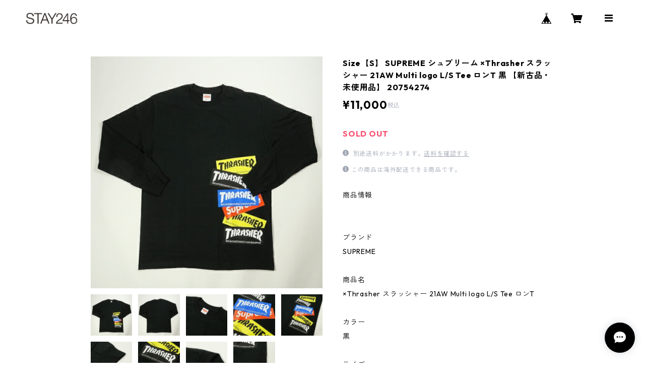

--- FILE ---
content_type: text/html; charset=UTF-8
request_url: https://www.stay246.jp/items/70758202/reviews?format=user&score=all&page=1
body_size: 1983
content:
				<li class="review01__listChild">
			<figure class="review01__itemInfo">
				<a href="/items/117338302" class="review01__imgWrap">
					<img src="https://baseec-img-mng.akamaized.net/images/item/origin/ef232c4582422f47b925cd5163049fda.jpg?imformat=generic&q=90&im=Resize,width=146,type=normal" alt="Size【フリー】 SUPREME シュプリーム 19AW Military Camp Cap Tan Tribal Camo キャンプキャップ 茶 【新古品・未使用品】 20824181【SALE】" class="review01__img">
				</a>
				<figcaption class="review01__item">
					<i class="review01__iconImg ico--good"></i>
					<p class="review01__itemName">Size【フリー】 SUPREME シュプリーム 19AW Military Camp Cap Tan Tribal Camo キャンプキャップ 茶 【新古品・未使用品】 20824181【SALE】</p>
										<p class="review01__itemVariation">フリー</p>
										<time datetime="2026-01-30" class="review01__date">2026/01/30</time>
				</figcaption>
			</figure><!-- /.review01__itemInfo -->
								</li>
				<li class="review01__listChild">
			<figure class="review01__itemInfo">
				<a href="/items/132797707" class="review01__imgWrap">
					<img src="https://baseec-img-mng.akamaized.net/images/item/origin/b3272cba885b22313dd4224f6f6d500d.jpg?imformat=generic&q=90&im=Resize,width=146,type=normal" alt="Size【36】 BEN DAVIS ベンデイビス WORK PANTS GORILLA CUT KHAKI ゴリラカット ワークパンツ カーキ 【中古品-良い】 20834186" class="review01__img">
				</a>
				<figcaption class="review01__item">
					<i class="review01__iconImg ico--good"></i>
					<p class="review01__itemName">Size【36】 BEN DAVIS ベンデイビス WORK PANTS GORILLA CUT KHAKI ゴリラカット ワークパンツ カーキ 【中古品-良い】 20834186</p>
										<p class="review01__itemVariation">36</p>
										<time datetime="2026-01-28" class="review01__date">2026/01/28</time>
				</figcaption>
			</figure><!-- /.review01__itemInfo -->
								</li>
				<li class="review01__listChild">
			<figure class="review01__itemInfo">
				<a href="/items/132564891" class="review01__imgWrap">
					<img src="https://baseec-img-mng.akamaized.net/images/item/origin/183a8693d8d01b602dfd6ff1351ed400.jpg?imformat=generic&q=90&im=Resize,width=146,type=normal" alt="Size【L】 SUPREME シュプリーム 18AW Gonz Shop Vest Black ベスト 黒 【中古品-良い】 20834697" class="review01__img">
				</a>
				<figcaption class="review01__item">
					<i class="review01__iconImg ico--good"></i>
					<p class="review01__itemName">Size【L】 SUPREME シュプリーム 18AW Gonz Shop Vest Black ベスト 黒 【中古品-良い】 20834697</p>
										<p class="review01__itemVariation">L</p>
										<time datetime="2026-01-25" class="review01__date">2026/01/25</time>
				</figcaption>
			</figure><!-- /.review01__itemInfo -->
								</li>
				<li class="review01__listChild">
			<figure class="review01__itemInfo">
				<a href="/items/132207735" class="review01__imgWrap">
					<img src="https://baseec-img-mng.akamaized.net/images/item/origin/f7665d8f6ec13ac91b9df2107373ba51.jpg?imformat=generic&q=90&im=Resize,width=146,type=normal" alt="Size【L】 TENDERLOIN テンダーロイン ENGINEER COAT GRAY ジャケット 灰 【中古品-良い】 20834172" class="review01__img">
				</a>
				<figcaption class="review01__item">
					<i class="review01__iconImg ico--good"></i>
					<p class="review01__itemName">Size【L】 TENDERLOIN テンダーロイン ENGINEER COAT GRAY ジャケット 灰 【中古品-良い】 20834172</p>
										<p class="review01__itemVariation">L</p>
										<time datetime="2026-01-19" class="review01__date">2026/01/19</time>
				</figcaption>
			</figure><!-- /.review01__itemInfo -->
								</li>
				<li class="review01__listChild">
			<figure class="review01__itemInfo">
				<a href="/items/111905719" class="review01__imgWrap">
					<img src="https://baseec-img-mng.akamaized.net/images/item/origin/7a414ddcd11871756134319717f27480.jpg?imformat=generic&q=90&im=Resize,width=146,type=normal" alt="Size【28.0cm】 NIKE ナイキ ×UNDEFEATED DUNK LOW SP DH3061-200 スニーカー 茶 【新古品・未使用品】 20821783" class="review01__img">
				</a>
				<figcaption class="review01__item">
					<i class="review01__iconImg ico--good"></i>
					<p class="review01__itemName">Size【28.0cm】 NIKE ナイキ ×UNDEFEATED DUNK LOW SP DH3061-200 スニーカー 茶 【新古品・未使用品】 20821783</p>
										<p class="review01__itemVariation">28.0cm</p>
										<time datetime="2026-01-07" class="review01__date">2026/01/07</time>
				</figcaption>
			</figure><!-- /.review01__itemInfo -->
								</li>
				<li class="review01__listChild">
			<figure class="review01__itemInfo">
				<a href="/items/125655356" class="review01__imgWrap">
					<img src="https://baseec-img-mng.akamaized.net/images/item/origin/ef0d4be0d2696310a9862d5c8fbcaec5.jpg?imformat=generic&q=90&im=Resize,width=146,type=normal" alt="Size【L】 STUSSY ステューシー ×DENIM TEARS SWEATER ジップアップセーター 灰 【新古品・未使用品】 20830171" class="review01__img">
				</a>
				<figcaption class="review01__item">
					<i class="review01__iconImg ico--good"></i>
					<p class="review01__itemName">Size【L】 STUSSY ステューシー ×DENIM TEARS SWEATER ジップアップセーター 灰 【新古品・未使用品】 20830171</p>
										<p class="review01__itemVariation">L</p>
										<time datetime="2025-12-18" class="review01__date">2025/12/18</time>
				</figcaption>
			</figure><!-- /.review01__itemInfo -->
								</li>
				<li class="review01__listChild">
			<figure class="review01__itemInfo">
				<a href="/items/124466659" class="review01__imgWrap">
					<img src="https://baseec-img-mng.akamaized.net/images/item/origin/65a33a68bc120d6b6f7beb3b989cabb2.jpg?imformat=generic&q=90&im=Resize,width=146,type=normal" alt="Size【M】 SUPREME シュプリーム 22SS Open Knit Small Box Sweater セーター 黒 【中古品-ほぼ新品】 20829374" class="review01__img">
				</a>
				<figcaption class="review01__item">
					<i class="review01__iconImg ico--good"></i>
					<p class="review01__itemName">Size【M】 SUPREME シュプリーム 22SS Open Knit Small Box Sweater セーター 黒 【中古品-ほぼ新品】 20829374</p>
										<p class="review01__itemVariation">M</p>
										<time datetime="2025-12-15" class="review01__date">2025/12/15</time>
				</figcaption>
			</figure><!-- /.review01__itemInfo -->
								</li>
				<li class="review01__listChild">
			<figure class="review01__itemInfo">
				<a href="/items/126658378" class="review01__imgWrap">
					<img src="https://baseec-img-mng.akamaized.net/images/item/origin/27a30b84eacdf8c8e741125bca9d96fe.jpg?imformat=generic&q=90&im=Resize,width=146,type=normal" alt="Size【M】 TENDERLOIN テンダーロイン MOSS STITCH ZIP UP JKT BLACK ジャケット 黒 【中古品-良い】 20830828" class="review01__img">
				</a>
				<figcaption class="review01__item">
					<i class="review01__iconImg ico--good"></i>
					<p class="review01__itemName">Size【M】 TENDERLOIN テンダーロイン MOSS STITCH ZIP UP JKT BLACK ジャケット 黒 【中古品-良い】 20830828</p>
										<p class="review01__itemVariation">M</p>
										<time datetime="2025-12-04" class="review01__date">2025/12/04</time>
				</figcaption>
			</figure><!-- /.review01__itemInfo -->
								</li>
				<li class="review01__listChild">
			<figure class="review01__itemInfo">
				<a href="/items/113404004" class="review01__imgWrap">
					<img src="https://baseec-img-mng.akamaized.net/images/item/origin/26b51923a10e820d03816e383bc4e96e.jpg?imformat=generic&q=90&im=Resize,width=146,type=normal" alt="Size【フリー】 TENDERLOIN テンダーロイン CAP DLR GREEN キャップ 緑 【中古品-良い】 20822870【SALE】" class="review01__img">
				</a>
				<figcaption class="review01__item">
					<i class="review01__iconImg ico--good"></i>
					<p class="review01__itemName">Size【フリー】 TENDERLOIN テンダーロイン CAP DLR GREEN キャップ 緑 【中古品-良い】 20822870【SALE】</p>
										<p class="review01__itemVariation">フリー</p>
										<time datetime="2025-12-04" class="review01__date">2025/12/04</time>
				</figcaption>
			</figure><!-- /.review01__itemInfo -->
								</li>
				<li class="review01__listChild">
			<figure class="review01__itemInfo">
				<a href="/items/110865503" class="review01__imgWrap">
					<img src="https://baseec-img-mng.akamaized.net/images/item/origin/3e85f990affea41a8d60d1bd4b0ad9a9.jpg?imformat=generic&q=90&im=Resize,width=146,type=normal" alt="Size【L】 TENDERLOIN テンダーロイン WORK JKT CHARCOAL ジャケット チャコール 【中古品-良い】 20821447【SALE】" class="review01__img">
				</a>
				<figcaption class="review01__item">
					<i class="review01__iconImg ico--good"></i>
					<p class="review01__itemName">Size【L】 TENDERLOIN テンダーロイン WORK JKT CHARCOAL ジャケット チャコール 【中古品-良い】 20821447【SALE】</p>
										<p class="review01__itemVariation">L</p>
										<time datetime="2025-12-04" class="review01__date">2025/12/04</time>
				</figcaption>
			</figure><!-- /.review01__itemInfo -->
								</li>
				<li class="review01__listChild">
			<figure class="review01__itemInfo">
				<a href="/items/117338324" class="review01__imgWrap">
					<img src="https://baseec-img-mng.akamaized.net/images/item/origin/dd092d787c43ddeeb2bfd8b071671664.jpg?imformat=generic&q=90&im=Resize,width=146,type=normal" alt="Size【フリー】 SUPREME シュプリーム 24AW Leather Shoulder Bag Black ショルダーバッグ 黒 【新古品・未使用品】 20824577" class="review01__img">
				</a>
				<figcaption class="review01__item">
					<i class="review01__iconImg ico--good"></i>
					<p class="review01__itemName">Size【フリー】 SUPREME シュプリーム 24AW Leather Shoulder Bag Black ショルダーバッグ 黒 【新古品・未使用品】 20824577</p>
										<p class="review01__itemVariation">フリー</p>
										<time datetime="2025-11-24" class="review01__date">2025/11/24</time>
				</figcaption>
			</figure><!-- /.review01__itemInfo -->
								</li>
				<li class="review01__listChild">
			<figure class="review01__itemInfo">
				<a href="/items/123894149" class="review01__imgWrap">
					<img src="https://baseec-img-mng.akamaized.net/images/item/origin/0f91262d3ccca853e040f7c35c07b2e1.jpg?imformat=generic&q=90&im=Resize,width=146,type=normal" alt="Size【XL】 TENDERLOIN テンダーロイン TEE LS ACID WASH XXX BLACK ロンT 黒 【中古品-良い】 20828751" class="review01__img">
				</a>
				<figcaption class="review01__item">
					<i class="review01__iconImg ico--good"></i>
					<p class="review01__itemName">Size【XL】 TENDERLOIN テンダーロイン TEE LS ACID WASH XXX BLACK ロンT 黒 【中古品-良い】 20828751</p>
										<p class="review01__itemVariation">XL</p>
										<time datetime="2025-11-22" class="review01__date">2025/11/22</time>
				</figcaption>
			</figure><!-- /.review01__itemInfo -->
								</li>
				<li class="review01__listChild">
			<figure class="review01__itemInfo">
				<a href="/items/124677204" class="review01__imgWrap">
					<img src="https://baseec-img-mng.akamaized.net/images/item/origin/812abae26c8dc64ad45d9f4c42ff7a04.jpg?imformat=generic&q=90&im=Resize,width=146,type=normal" alt="Size【27.0cm】 New Balance ニューバランス ×JJJJound 991 Beige M991JJA スニーカー ベージュ 【新古品・未使用品】 20828989" class="review01__img">
				</a>
				<figcaption class="review01__item">
					<i class="review01__iconImg ico--good"></i>
					<p class="review01__itemName">Size【27.0cm】 New Balance ニューバランス ×JJJJound 991 Beige M991JJA スニーカー ベージュ 【新古品・未使用品】 20828989</p>
										<p class="review01__itemVariation">27.0cm</p>
										<time datetime="2025-11-21" class="review01__date">2025/11/21</time>
				</figcaption>
			</figure><!-- /.review01__itemInfo -->
								</li>
				<li class="review01__listChild">
			<figure class="review01__itemInfo">
				<a href="/items/107913677" class="review01__imgWrap">
					<img src="https://baseec-img-mng.akamaized.net/images/item/origin/c04c61196bb612941b507c78127ddd2a.jpg?imformat=generic&q=90&im=Resize,width=146,type=normal" alt="Size【フリー】 WTAPS ダブルタップス 21SS BEANIE 02 BLACK ビーニー 黒 【中古品-良い】 20819535" class="review01__img">
				</a>
				<figcaption class="review01__item">
					<i class="review01__iconImg ico--good"></i>
					<p class="review01__itemName">Size【フリー】 WTAPS ダブルタップス 21SS BEANIE 02 BLACK ビーニー 黒 【中古品-良い】 20819535</p>
										<p class="review01__itemVariation">フリー</p>
										<time datetime="2025-11-07" class="review01__date">2025/11/07</time>
				</figcaption>
			</figure><!-- /.review01__itemInfo -->
								</li>
				<li class="review01__listChild">
			<figure class="review01__itemInfo">
				<a href="/items/112318094" class="review01__imgWrap">
					<img src="https://baseec-img-mng.akamaized.net/images/item/origin/52a29148bba71e2b6d145b25f4a5c4b0.jpg?imformat=generic&q=90&im=Resize,width=146,type=normal" alt="Size【M】 TENDERLOIN テンダーロイン WORK PNT ワークパンツ 黒 【中古品-良い】 20822094" class="review01__img">
				</a>
				<figcaption class="review01__item">
					<i class="review01__iconImg ico--good"></i>
					<p class="review01__itemName">Size【M】 TENDERLOIN テンダーロイン WORK PNT ワークパンツ 黒 【中古品-良い】 20822094</p>
										<p class="review01__itemVariation">M</p>
										<time datetime="2025-11-06" class="review01__date">2025/11/06</time>
				</figcaption>
			</figure><!-- /.review01__itemInfo -->
								</li>
				<li class="review01__listChild">
			<figure class="review01__itemInfo">
				<a href="/items/122885207" class="review01__imgWrap">
					<img src="https://baseec-img-mng.akamaized.net/images/item/origin/07f84d366b66ef38a19f29058da958de.jpg?imformat=generic&q=90&im=Resize,width=146,type=normal" alt="Size【フリー】 SUPREME シュプリーム 25SS Bandana Jacquard Denim Camp Cap Indigo キャンプキャップ インディゴ 【中古品-非常に良い】 20828418" class="review01__img">
				</a>
				<figcaption class="review01__item">
					<i class="review01__iconImg ico--good"></i>
					<p class="review01__itemName">Size【フリー】 SUPREME シュプリーム 25SS Bandana Jacquard Denim Camp Cap Indigo キャンプキャップ インディゴ 【中古品-非常に良い】 20828418</p>
										<p class="review01__itemVariation">フリー</p>
										<time datetime="2025-11-03" class="review01__date">2025/11/03</time>
				</figcaption>
			</figure><!-- /.review01__itemInfo -->
								</li>
				<li class="review01__listChild">
			<figure class="review01__itemInfo">
				<a href="/items/120841977" class="review01__imgWrap">
					<img src="https://baseec-img-mng.akamaized.net/images/item/origin/f4b56908d2734df30b0519c2640c6730.jpg?imformat=generic&q=90&im=Resize,width=146,type=normal" alt="Size【フリー】 STUSSY ステューシー 25FW SKULLCAP DRAGON PRINT Black ビーニー 黒 【新古品・未使用品】 20826680" class="review01__img">
				</a>
				<figcaption class="review01__item">
					<i class="review01__iconImg ico--good"></i>
					<p class="review01__itemName">Size【フリー】 STUSSY ステューシー 25FW SKULLCAP DRAGON PRINT Black ビーニー 黒 【新古品・未使用品】 20826680</p>
										<p class="review01__itemVariation">フリー</p>
										<time datetime="2025-10-30" class="review01__date">2025/10/30</time>
				</figcaption>
			</figure><!-- /.review01__itemInfo -->
								</li>
				<li class="review01__listChild">
			<figure class="review01__itemInfo">
				<a href="/items/109407495" class="review01__imgWrap">
					<img src="https://baseec-img-mng.akamaized.net/images/item/origin/0ec9192922d0251999caac8eeeda93f3.jpg?imformat=generic&q=90&im=Resize,width=146,type=normal" alt="Size【フリー】 STUSSY ステューシー 25SS TRUCKER S CROWN SNAPBACK Navy キャップ 紺 【新古品・未使用品】 20819674" class="review01__img">
				</a>
				<figcaption class="review01__item">
					<i class="review01__iconImg ico--good"></i>
					<p class="review01__itemName">Size【フリー】 STUSSY ステューシー 25SS TRUCKER S CROWN SNAPBACK Navy キャップ 紺 【新古品・未使用品】 20819674</p>
										<p class="review01__itemVariation">フリー</p>
										<time datetime="2025-10-06" class="review01__date">2025/10/06</time>
				</figcaption>
			</figure><!-- /.review01__itemInfo -->
								</li>
				<li class="review01__listChild">
			<figure class="review01__itemInfo">
				<a href="/items/118188768" class="review01__imgWrap">
					<img src="https://baseec-img-mng.akamaized.net/images/item/origin/ec75063f684bdc06a4acf9e5a3b31ee9.jpg?imformat=generic&q=90&im=Resize,width=146,type=normal" alt="Size【XL】 TENDERLOIN テンダーロイン SENSE20周年記念 BORNEO SKULL TEE BLACK ボルネオスカルTシャツ 黒 【中古品-良い】 20825107" class="review01__img">
				</a>
				<figcaption class="review01__item">
					<i class="review01__iconImg ico--good"></i>
					<p class="review01__itemName">Size【XL】 TENDERLOIN テンダーロイン SENSE20周年記念 BORNEO SKULL TEE BLACK ボルネオスカルTシャツ 黒 【中古品-良い】 20825107</p>
										<p class="review01__itemVariation">XL</p>
										<time datetime="2025-09-11" class="review01__date">2025/09/11</time>
				</figcaption>
			</figure><!-- /.review01__itemInfo -->
								</li>
				<li class="review01__listChild">
			<figure class="review01__itemInfo">
				<a href="/items/107387364" class="review01__imgWrap">
					<img src="https://baseec-img-mng.akamaized.net/images/item/origin/877ae274f8bbcd96c434d43886d82c63.jpg?imformat=generic&q=90&im=Resize,width=146,type=normal" alt="Size【M】 TENDERLOIN テンダーロイン FLEECE JKT BLACK ジャケット 黒 【中古品-良い】 20819416" class="review01__img">
				</a>
				<figcaption class="review01__item">
					<i class="review01__iconImg ico--good"></i>
					<p class="review01__itemName">Size【M】 TENDERLOIN テンダーロイン FLEECE JKT BLACK ジャケット 黒 【中古品-良い】 20819416</p>
										<p class="review01__itemVariation">M</p>
										<time datetime="2025-09-06" class="review01__date">2025/09/06</time>
				</figcaption>
			</figure><!-- /.review01__itemInfo -->
								</li>
		